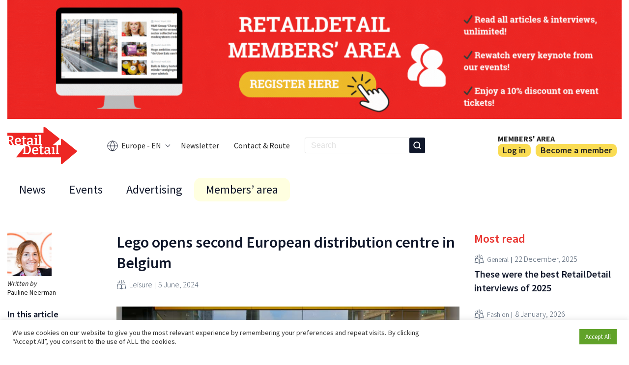

--- FILE ---
content_type: text/html; charset=UTF-8
request_url: https://www.retaildetail.eu/news/leisure/lego-opens-second-european-distribution-centre-in-belgium/
body_size: 17967
content:
<!doctype html>
<html lang="en-US">
<head>
    <!-- family_id:  -->
            <!-- Google tag (gtag.js) -->
                 <script async src="https://www.googletagmanager.com/gtag/js?id=G-XSSQW44D5R"></script>
        <script>
        window.dataLayer = window.dataLayer || [];
        function gtag(){dataLayer.push(arguments);}
        gtag('js', new Date());

        gtag('config', 'G-XSSQW44D5R');
        </script>
        

        <meta charset="UTF-8">
    <meta name="viewport" content="width=device-width, initial-scale=1">
    <link rel="profile" href="https://gmpg.org/xfn/11">
    <link rel="alternate" type="application/rss+xml" title="" href="/news/leisure/lego-opens-second-european-distribution-centre-in-belgium/feed/" />

    <script>(function(html){html.className = html.className.replace(/\bno-js\b/,'js')})(document.documentElement);</script>
<meta name='robots' content='index, follow, max-image-preview:large, max-snippet:-1, max-video-preview:-1' />
<meta name="dlm-version" content="5.1.6">
	<!-- This site is optimized with the Yoast SEO plugin v26.7 - https://yoast.com/wordpress/plugins/seo/ -->
	<title>Lego opens second European distribution centre in Belgium - RetailDetail EU</title>
	<meta name="description" content="Lego has opened a new distribution centre in Tessenderlo, Belgium. It is the toy manufacturer&#039;s second warehouse in Europe." />
	<link rel="canonical" href="https://www.retaildetail.eu/news/leisure/lego-opens-second-european-distribution-centre-in-belgium/" />
	<meta property="og:locale" content="en_US" />
	<meta property="og:type" content="article" />
	<meta property="og:title" content="Lego opens second European distribution centre in Belgium - RetailDetail EU" />
	<meta property="og:description" content="Lego has opened a new distribution centre in Tessenderlo, Belgium. It is the toy manufacturer&#039;s second warehouse in Europe." />
	<meta property="og:url" content="https://www.retaildetail.eu/news/leisure/lego-opens-second-european-distribution-centre-in-belgium/" />
	<meta property="og:site_name" content="RetailDetail EU" />
	<meta property="article:published_time" content="2024-06-05T08:46:19+00:00" />
	<meta property="article:modified_time" content="2024-06-06T12:33:54+00:00" />
	<meta name="author" content="Pauline Neerman" />
	<meta name="twitter:card" content="summary_large_image" />
	<meta name="twitter:image" content="https://i0.wp.com/www.retaildetail.eu/wp-content/uploads/sites/2/2024/03/Lego-Sjanghai-shutterstock_1282244731.jpg?fit=%2C&quality=100&strip=all&ssl=1" />
	<meta name="twitter:label1" content="Written by" />
	<meta name="twitter:data1" content="Pauline Neerman" />
	<meta name="twitter:label2" content="Est. reading time" />
	<meta name="twitter:data2" content="1 minute" />
	<script type="application/ld+json" class="yoast-schema-graph">{"@context":"https://schema.org","@graph":[{"@type":"Article","@id":"https://www.retaildetail.eu/news/leisure/lego-opens-second-european-distribution-centre-in-belgium/#article","isPartOf":{"@id":"https://www.retaildetail.eu/news/leisure/lego-opens-second-european-distribution-centre-in-belgium/"},"author":{"name":"Pauline Neerman","@id":"https://www.retaildetail.eu/#/schema/person/66b54803fa10759039079458ea89e307"},"headline":"Lego opens second European distribution centre in Belgium","datePublished":"2024-06-05T08:46:19+00:00","dateModified":"2024-06-06T12:33:54+00:00","mainEntityOfPage":{"@id":"https://www.retaildetail.eu/news/leisure/lego-opens-second-european-distribution-centre-in-belgium/"},"wordCount":153,"publisher":{"@id":"https://www.retaildetail.eu/#organization"},"image":{"@id":"https://www.retaildetail.eu/news/leisure/lego-opens-second-european-distribution-centre-in-belgium/#primaryimage"},"thumbnailUrl":"https://i0.wp.com/www.retaildetail.eu/wp-content/uploads/sites/2/2024/03/Lego-Sjanghai-shutterstock_1282244731.jpg?fit=%2C&quality=100&strip=all&ssl=1","articleSection":["Leisure"],"inLanguage":"en-US"},{"@type":"WebPage","@id":"https://www.retaildetail.eu/news/leisure/lego-opens-second-european-distribution-centre-in-belgium/","url":"https://www.retaildetail.eu/news/leisure/lego-opens-second-european-distribution-centre-in-belgium/","name":"Lego opens second European distribution centre in Belgium - RetailDetail EU","isPartOf":{"@id":"https://www.retaildetail.eu/#website"},"primaryImageOfPage":{"@id":"https://www.retaildetail.eu/news/leisure/lego-opens-second-european-distribution-centre-in-belgium/#primaryimage"},"image":{"@id":"https://www.retaildetail.eu/news/leisure/lego-opens-second-european-distribution-centre-in-belgium/#primaryimage"},"thumbnailUrl":"https://i0.wp.com/www.retaildetail.eu/wp-content/uploads/sites/2/2024/03/Lego-Sjanghai-shutterstock_1282244731.jpg?fit=%2C&quality=100&strip=all&ssl=1","datePublished":"2024-06-05T08:46:19+00:00","dateModified":"2024-06-06T12:33:54+00:00","description":"Lego has opened a new distribution centre in Tessenderlo, Belgium. It is the toy manufacturer's second warehouse in Europe.","breadcrumb":{"@id":"https://www.retaildetail.eu/news/leisure/lego-opens-second-european-distribution-centre-in-belgium/#breadcrumb"},"inLanguage":"en-US","potentialAction":[{"@type":"ReadAction","target":["https://www.retaildetail.eu/news/leisure/lego-opens-second-european-distribution-centre-in-belgium/"]}]},{"@type":"ImageObject","inLanguage":"en-US","@id":"https://www.retaildetail.eu/news/leisure/lego-opens-second-european-distribution-centre-in-belgium/#primaryimage","url":"https://i0.wp.com/www.retaildetail.eu/wp-content/uploads/sites/2/2024/03/Lego-Sjanghai-shutterstock_1282244731.jpg?fit=%2C&quality=100&strip=all&ssl=1","contentUrl":"https://i0.wp.com/www.retaildetail.eu/wp-content/uploads/sites/2/2024/03/Lego-Sjanghai-shutterstock_1282244731.jpg?fit=%2C&quality=100&strip=all&ssl=1"},{"@type":"BreadcrumbList","@id":"https://www.retaildetail.eu/news/leisure/lego-opens-second-european-distribution-centre-in-belgium/#breadcrumb","itemListElement":[{"@type":"ListItem","position":1,"name":"Home","item":"https://www.retaildetail.eu/"},{"@type":"ListItem","position":2,"name":"Lego opens second European distribution centre in Belgium"}]},{"@type":"WebSite","@id":"https://www.retaildetail.eu/#website","url":"https://www.retaildetail.eu/","name":"RetailDetail EU","description":"News","publisher":{"@id":"https://www.retaildetail.eu/#organization"},"potentialAction":[{"@type":"SearchAction","target":{"@type":"EntryPoint","urlTemplate":"https://www.retaildetail.eu/?s={search_term_string}"},"query-input":{"@type":"PropertyValueSpecification","valueRequired":true,"valueName":"search_term_string"}}],"inLanguage":"en-US"},{"@type":"Organization","@id":"https://www.retaildetail.eu/#organization","name":"RetailDetail EU","url":"https://www.retaildetail.eu/","logo":{"@type":"ImageObject","inLanguage":"en-US","@id":"https://www.retaildetail.eu/#/schema/logo/image/","url":"https://www.retaildetail.eu/wp-content/uploads/sites/2/2022/04/logo.svg","contentUrl":"https://www.retaildetail.eu/wp-content/uploads/sites/2/2022/04/logo.svg","width":131,"height":70,"caption":"RetailDetail EU"},"image":{"@id":"https://www.retaildetail.eu/#/schema/logo/image/"}},{"@type":"Person","@id":"https://www.retaildetail.eu/#/schema/person/66b54803fa10759039079458ea89e307","name":"Pauline Neerman","image":{"@type":"ImageObject","inLanguage":"en-US","@id":"https://www.retaildetail.eu/#/schema/person/image/","url":"https://secure.gravatar.com/avatar/58db22aee589a691f9603e5765ac06010427a923f9b2728b951eb7fe27214d70?s=96&d=mm&r=g","contentUrl":"https://secure.gravatar.com/avatar/58db22aee589a691f9603e5765ac06010427a923f9b2728b951eb7fe27214d70?s=96&d=mm&r=g","caption":"Pauline Neerman"},"url":"https://www.retaildetail.eu/author/paulineneerman/"}]}</script>
	<!-- / Yoast SEO plugin. -->


<link rel='dns-prefetch' href='//js.stripe.com' />
<link rel='dns-prefetch' href='//stats.wp.com' />
<link rel='preconnect' href='//i0.wp.com' />
<link rel='preconnect' href='//c0.wp.com' />
<link rel="alternate" title="oEmbed (JSON)" type="application/json+oembed" href="https://www.retaildetail.eu/wp-json/oembed/1.0/embed?url=https%3A%2F%2Fwww.retaildetail.eu%2Fnews%2Fleisure%2Flego-opens-second-european-distribution-centre-in-belgium%2F" />
<link rel="alternate" title="oEmbed (XML)" type="text/xml+oembed" href="https://www.retaildetail.eu/wp-json/oembed/1.0/embed?url=https%3A%2F%2Fwww.retaildetail.eu%2Fnews%2Fleisure%2Flego-opens-second-european-distribution-centre-in-belgium%2F&#038;format=xml" />
<style id='wp-img-auto-sizes-contain-inline-css' type='text/css'>
img:is([sizes=auto i],[sizes^="auto," i]){contain-intrinsic-size:3000px 1500px}
/*# sourceURL=wp-img-auto-sizes-contain-inline-css */
</style>
<link rel='stylesheet' id='dashicons-css' href='https://c0.wp.com/c/6.9/wp-includes/css/dashicons.min.css' type='text/css' media='all' />
<link rel='stylesheet' id='post-views-counter-frontend-css' href='https://www.retaildetail.eu/wp-content/plugins/post-views-counter/css/frontend.css?ver=1.7.0' type='text/css' media='all' />
<style id='wp-emoji-styles-inline-css' type='text/css'>

	img.wp-smiley, img.emoji {
		display: inline !important;
		border: none !important;
		box-shadow: none !important;
		height: 1em !important;
		width: 1em !important;
		margin: 0 0.07em !important;
		vertical-align: -0.1em !important;
		background: none !important;
		padding: 0 !important;
	}
/*# sourceURL=wp-emoji-styles-inline-css */
</style>
<style id='wp-block-library-inline-css' type='text/css'>
:root{--wp-block-synced-color:#7a00df;--wp-block-synced-color--rgb:122,0,223;--wp-bound-block-color:var(--wp-block-synced-color);--wp-editor-canvas-background:#ddd;--wp-admin-theme-color:#007cba;--wp-admin-theme-color--rgb:0,124,186;--wp-admin-theme-color-darker-10:#006ba1;--wp-admin-theme-color-darker-10--rgb:0,107,160.5;--wp-admin-theme-color-darker-20:#005a87;--wp-admin-theme-color-darker-20--rgb:0,90,135;--wp-admin-border-width-focus:2px}@media (min-resolution:192dpi){:root{--wp-admin-border-width-focus:1.5px}}.wp-element-button{cursor:pointer}:root .has-very-light-gray-background-color{background-color:#eee}:root .has-very-dark-gray-background-color{background-color:#313131}:root .has-very-light-gray-color{color:#eee}:root .has-very-dark-gray-color{color:#313131}:root .has-vivid-green-cyan-to-vivid-cyan-blue-gradient-background{background:linear-gradient(135deg,#00d084,#0693e3)}:root .has-purple-crush-gradient-background{background:linear-gradient(135deg,#34e2e4,#4721fb 50%,#ab1dfe)}:root .has-hazy-dawn-gradient-background{background:linear-gradient(135deg,#faaca8,#dad0ec)}:root .has-subdued-olive-gradient-background{background:linear-gradient(135deg,#fafae1,#67a671)}:root .has-atomic-cream-gradient-background{background:linear-gradient(135deg,#fdd79a,#004a59)}:root .has-nightshade-gradient-background{background:linear-gradient(135deg,#330968,#31cdcf)}:root .has-midnight-gradient-background{background:linear-gradient(135deg,#020381,#2874fc)}:root{--wp--preset--font-size--normal:16px;--wp--preset--font-size--huge:42px}.has-regular-font-size{font-size:1em}.has-larger-font-size{font-size:2.625em}.has-normal-font-size{font-size:var(--wp--preset--font-size--normal)}.has-huge-font-size{font-size:var(--wp--preset--font-size--huge)}.has-text-align-center{text-align:center}.has-text-align-left{text-align:left}.has-text-align-right{text-align:right}.has-fit-text{white-space:nowrap!important}#end-resizable-editor-section{display:none}.aligncenter{clear:both}.items-justified-left{justify-content:flex-start}.items-justified-center{justify-content:center}.items-justified-right{justify-content:flex-end}.items-justified-space-between{justify-content:space-between}.screen-reader-text{border:0;clip-path:inset(50%);height:1px;margin:-1px;overflow:hidden;padding:0;position:absolute;width:1px;word-wrap:normal!important}.screen-reader-text:focus{background-color:#ddd;clip-path:none;color:#444;display:block;font-size:1em;height:auto;left:5px;line-height:normal;padding:15px 23px 14px;text-decoration:none;top:5px;width:auto;z-index:100000}html :where(.has-border-color){border-style:solid}html :where([style*=border-top-color]){border-top-style:solid}html :where([style*=border-right-color]){border-right-style:solid}html :where([style*=border-bottom-color]){border-bottom-style:solid}html :where([style*=border-left-color]){border-left-style:solid}html :where([style*=border-width]){border-style:solid}html :where([style*=border-top-width]){border-top-style:solid}html :where([style*=border-right-width]){border-right-style:solid}html :where([style*=border-bottom-width]){border-bottom-style:solid}html :where([style*=border-left-width]){border-left-style:solid}html :where(img[class*=wp-image-]){height:auto;max-width:100%}:where(figure){margin:0 0 1em}html :where(.is-position-sticky){--wp-admin--admin-bar--position-offset:var(--wp-admin--admin-bar--height,0px)}@media screen and (max-width:600px){html :where(.is-position-sticky){--wp-admin--admin-bar--position-offset:0px}}

/*# sourceURL=wp-block-library-inline-css */
</style><style id='wp-block-heading-inline-css' type='text/css'>
h1:where(.wp-block-heading).has-background,h2:where(.wp-block-heading).has-background,h3:where(.wp-block-heading).has-background,h4:where(.wp-block-heading).has-background,h5:where(.wp-block-heading).has-background,h6:where(.wp-block-heading).has-background{padding:1.25em 2.375em}h1.has-text-align-left[style*=writing-mode]:where([style*=vertical-lr]),h1.has-text-align-right[style*=writing-mode]:where([style*=vertical-rl]),h2.has-text-align-left[style*=writing-mode]:where([style*=vertical-lr]),h2.has-text-align-right[style*=writing-mode]:where([style*=vertical-rl]),h3.has-text-align-left[style*=writing-mode]:where([style*=vertical-lr]),h3.has-text-align-right[style*=writing-mode]:where([style*=vertical-rl]),h4.has-text-align-left[style*=writing-mode]:where([style*=vertical-lr]),h4.has-text-align-right[style*=writing-mode]:where([style*=vertical-rl]),h5.has-text-align-left[style*=writing-mode]:where([style*=vertical-lr]),h5.has-text-align-right[style*=writing-mode]:where([style*=vertical-rl]),h6.has-text-align-left[style*=writing-mode]:where([style*=vertical-lr]),h6.has-text-align-right[style*=writing-mode]:where([style*=vertical-rl]){rotate:180deg}
/*# sourceURL=https://c0.wp.com/c/6.9/wp-includes/blocks/heading/style.min.css */
</style>
<style id='wp-block-paragraph-inline-css' type='text/css'>
.is-small-text{font-size:.875em}.is-regular-text{font-size:1em}.is-large-text{font-size:2.25em}.is-larger-text{font-size:3em}.has-drop-cap:not(:focus):first-letter{float:left;font-size:8.4em;font-style:normal;font-weight:100;line-height:.68;margin:.05em .1em 0 0;text-transform:uppercase}body.rtl .has-drop-cap:not(:focus):first-letter{float:none;margin-left:.1em}p.has-drop-cap.has-background{overflow:hidden}:root :where(p.has-background){padding:1.25em 2.375em}:where(p.has-text-color:not(.has-link-color)) a{color:inherit}p.has-text-align-left[style*="writing-mode:vertical-lr"],p.has-text-align-right[style*="writing-mode:vertical-rl"]{rotate:180deg}
/*# sourceURL=https://c0.wp.com/c/6.9/wp-includes/blocks/paragraph/style.min.css */
</style>
<style id='global-styles-inline-css' type='text/css'>
:root{--wp--preset--aspect-ratio--square: 1;--wp--preset--aspect-ratio--4-3: 4/3;--wp--preset--aspect-ratio--3-4: 3/4;--wp--preset--aspect-ratio--3-2: 3/2;--wp--preset--aspect-ratio--2-3: 2/3;--wp--preset--aspect-ratio--16-9: 16/9;--wp--preset--aspect-ratio--9-16: 9/16;--wp--preset--color--black: #000000;--wp--preset--color--cyan-bluish-gray: #abb8c3;--wp--preset--color--white: #ffffff;--wp--preset--color--pale-pink: #f78da7;--wp--preset--color--vivid-red: #cf2e2e;--wp--preset--color--luminous-vivid-orange: #ff6900;--wp--preset--color--luminous-vivid-amber: #fcb900;--wp--preset--color--light-green-cyan: #7bdcb5;--wp--preset--color--vivid-green-cyan: #00d084;--wp--preset--color--pale-cyan-blue: #8ed1fc;--wp--preset--color--vivid-cyan-blue: #0693e3;--wp--preset--color--vivid-purple: #9b51e0;--wp--preset--gradient--vivid-cyan-blue-to-vivid-purple: linear-gradient(135deg,rgb(6,147,227) 0%,rgb(155,81,224) 100%);--wp--preset--gradient--light-green-cyan-to-vivid-green-cyan: linear-gradient(135deg,rgb(122,220,180) 0%,rgb(0,208,130) 100%);--wp--preset--gradient--luminous-vivid-amber-to-luminous-vivid-orange: linear-gradient(135deg,rgb(252,185,0) 0%,rgb(255,105,0) 100%);--wp--preset--gradient--luminous-vivid-orange-to-vivid-red: linear-gradient(135deg,rgb(255,105,0) 0%,rgb(207,46,46) 100%);--wp--preset--gradient--very-light-gray-to-cyan-bluish-gray: linear-gradient(135deg,rgb(238,238,238) 0%,rgb(169,184,195) 100%);--wp--preset--gradient--cool-to-warm-spectrum: linear-gradient(135deg,rgb(74,234,220) 0%,rgb(151,120,209) 20%,rgb(207,42,186) 40%,rgb(238,44,130) 60%,rgb(251,105,98) 80%,rgb(254,248,76) 100%);--wp--preset--gradient--blush-light-purple: linear-gradient(135deg,rgb(255,206,236) 0%,rgb(152,150,240) 100%);--wp--preset--gradient--blush-bordeaux: linear-gradient(135deg,rgb(254,205,165) 0%,rgb(254,45,45) 50%,rgb(107,0,62) 100%);--wp--preset--gradient--luminous-dusk: linear-gradient(135deg,rgb(255,203,112) 0%,rgb(199,81,192) 50%,rgb(65,88,208) 100%);--wp--preset--gradient--pale-ocean: linear-gradient(135deg,rgb(255,245,203) 0%,rgb(182,227,212) 50%,rgb(51,167,181) 100%);--wp--preset--gradient--electric-grass: linear-gradient(135deg,rgb(202,248,128) 0%,rgb(113,206,126) 100%);--wp--preset--gradient--midnight: linear-gradient(135deg,rgb(2,3,129) 0%,rgb(40,116,252) 100%);--wp--preset--font-size--small: 13px;--wp--preset--font-size--medium: 20px;--wp--preset--font-size--large: 36px;--wp--preset--font-size--x-large: 42px;--wp--preset--spacing--20: 0.44rem;--wp--preset--spacing--30: 0.67rem;--wp--preset--spacing--40: 1rem;--wp--preset--spacing--50: 1.5rem;--wp--preset--spacing--60: 2.25rem;--wp--preset--spacing--70: 3.38rem;--wp--preset--spacing--80: 5.06rem;--wp--preset--shadow--natural: 6px 6px 9px rgba(0, 0, 0, 0.2);--wp--preset--shadow--deep: 12px 12px 50px rgba(0, 0, 0, 0.4);--wp--preset--shadow--sharp: 6px 6px 0px rgba(0, 0, 0, 0.2);--wp--preset--shadow--outlined: 6px 6px 0px -3px rgb(255, 255, 255), 6px 6px rgb(0, 0, 0);--wp--preset--shadow--crisp: 6px 6px 0px rgb(0, 0, 0);}:where(.is-layout-flex){gap: 0.5em;}:where(.is-layout-grid){gap: 0.5em;}body .is-layout-flex{display: flex;}.is-layout-flex{flex-wrap: wrap;align-items: center;}.is-layout-flex > :is(*, div){margin: 0;}body .is-layout-grid{display: grid;}.is-layout-grid > :is(*, div){margin: 0;}:where(.wp-block-columns.is-layout-flex){gap: 2em;}:where(.wp-block-columns.is-layout-grid){gap: 2em;}:where(.wp-block-post-template.is-layout-flex){gap: 1.25em;}:where(.wp-block-post-template.is-layout-grid){gap: 1.25em;}.has-black-color{color: var(--wp--preset--color--black) !important;}.has-cyan-bluish-gray-color{color: var(--wp--preset--color--cyan-bluish-gray) !important;}.has-white-color{color: var(--wp--preset--color--white) !important;}.has-pale-pink-color{color: var(--wp--preset--color--pale-pink) !important;}.has-vivid-red-color{color: var(--wp--preset--color--vivid-red) !important;}.has-luminous-vivid-orange-color{color: var(--wp--preset--color--luminous-vivid-orange) !important;}.has-luminous-vivid-amber-color{color: var(--wp--preset--color--luminous-vivid-amber) !important;}.has-light-green-cyan-color{color: var(--wp--preset--color--light-green-cyan) !important;}.has-vivid-green-cyan-color{color: var(--wp--preset--color--vivid-green-cyan) !important;}.has-pale-cyan-blue-color{color: var(--wp--preset--color--pale-cyan-blue) !important;}.has-vivid-cyan-blue-color{color: var(--wp--preset--color--vivid-cyan-blue) !important;}.has-vivid-purple-color{color: var(--wp--preset--color--vivid-purple) !important;}.has-black-background-color{background-color: var(--wp--preset--color--black) !important;}.has-cyan-bluish-gray-background-color{background-color: var(--wp--preset--color--cyan-bluish-gray) !important;}.has-white-background-color{background-color: var(--wp--preset--color--white) !important;}.has-pale-pink-background-color{background-color: var(--wp--preset--color--pale-pink) !important;}.has-vivid-red-background-color{background-color: var(--wp--preset--color--vivid-red) !important;}.has-luminous-vivid-orange-background-color{background-color: var(--wp--preset--color--luminous-vivid-orange) !important;}.has-luminous-vivid-amber-background-color{background-color: var(--wp--preset--color--luminous-vivid-amber) !important;}.has-light-green-cyan-background-color{background-color: var(--wp--preset--color--light-green-cyan) !important;}.has-vivid-green-cyan-background-color{background-color: var(--wp--preset--color--vivid-green-cyan) !important;}.has-pale-cyan-blue-background-color{background-color: var(--wp--preset--color--pale-cyan-blue) !important;}.has-vivid-cyan-blue-background-color{background-color: var(--wp--preset--color--vivid-cyan-blue) !important;}.has-vivid-purple-background-color{background-color: var(--wp--preset--color--vivid-purple) !important;}.has-black-border-color{border-color: var(--wp--preset--color--black) !important;}.has-cyan-bluish-gray-border-color{border-color: var(--wp--preset--color--cyan-bluish-gray) !important;}.has-white-border-color{border-color: var(--wp--preset--color--white) !important;}.has-pale-pink-border-color{border-color: var(--wp--preset--color--pale-pink) !important;}.has-vivid-red-border-color{border-color: var(--wp--preset--color--vivid-red) !important;}.has-luminous-vivid-orange-border-color{border-color: var(--wp--preset--color--luminous-vivid-orange) !important;}.has-luminous-vivid-amber-border-color{border-color: var(--wp--preset--color--luminous-vivid-amber) !important;}.has-light-green-cyan-border-color{border-color: var(--wp--preset--color--light-green-cyan) !important;}.has-vivid-green-cyan-border-color{border-color: var(--wp--preset--color--vivid-green-cyan) !important;}.has-pale-cyan-blue-border-color{border-color: var(--wp--preset--color--pale-cyan-blue) !important;}.has-vivid-cyan-blue-border-color{border-color: var(--wp--preset--color--vivid-cyan-blue) !important;}.has-vivid-purple-border-color{border-color: var(--wp--preset--color--vivid-purple) !important;}.has-vivid-cyan-blue-to-vivid-purple-gradient-background{background: var(--wp--preset--gradient--vivid-cyan-blue-to-vivid-purple) !important;}.has-light-green-cyan-to-vivid-green-cyan-gradient-background{background: var(--wp--preset--gradient--light-green-cyan-to-vivid-green-cyan) !important;}.has-luminous-vivid-amber-to-luminous-vivid-orange-gradient-background{background: var(--wp--preset--gradient--luminous-vivid-amber-to-luminous-vivid-orange) !important;}.has-luminous-vivid-orange-to-vivid-red-gradient-background{background: var(--wp--preset--gradient--luminous-vivid-orange-to-vivid-red) !important;}.has-very-light-gray-to-cyan-bluish-gray-gradient-background{background: var(--wp--preset--gradient--very-light-gray-to-cyan-bluish-gray) !important;}.has-cool-to-warm-spectrum-gradient-background{background: var(--wp--preset--gradient--cool-to-warm-spectrum) !important;}.has-blush-light-purple-gradient-background{background: var(--wp--preset--gradient--blush-light-purple) !important;}.has-blush-bordeaux-gradient-background{background: var(--wp--preset--gradient--blush-bordeaux) !important;}.has-luminous-dusk-gradient-background{background: var(--wp--preset--gradient--luminous-dusk) !important;}.has-pale-ocean-gradient-background{background: var(--wp--preset--gradient--pale-ocean) !important;}.has-electric-grass-gradient-background{background: var(--wp--preset--gradient--electric-grass) !important;}.has-midnight-gradient-background{background: var(--wp--preset--gradient--midnight) !important;}.has-small-font-size{font-size: var(--wp--preset--font-size--small) !important;}.has-medium-font-size{font-size: var(--wp--preset--font-size--medium) !important;}.has-large-font-size{font-size: var(--wp--preset--font-size--large) !important;}.has-x-large-font-size{font-size: var(--wp--preset--font-size--x-large) !important;}
/*# sourceURL=global-styles-inline-css */
</style>

<style id='classic-theme-styles-inline-css' type='text/css'>
/*! This file is auto-generated */
.wp-block-button__link{color:#fff;background-color:#32373c;border-radius:9999px;box-shadow:none;text-decoration:none;padding:calc(.667em + 2px) calc(1.333em + 2px);font-size:1.125em}.wp-block-file__button{background:#32373c;color:#fff;text-decoration:none}
/*# sourceURL=/wp-includes/css/classic-themes.min.css */
</style>
<link rel='stylesheet' id='ap_plugin_main_stylesheet-css' href='https://www.retaildetail.eu/wp-content/plugins/ap-plugin-scripteo/frontend/css/asset/style.css?ver=6.9' type='text/css' media='all' />
<link rel='stylesheet' id='ap_plugin_user_panel-css' href='https://www.retaildetail.eu/wp-content/plugins/ap-plugin-scripteo/frontend/css/asset/user-panel.css?ver=6.9' type='text/css' media='all' />
<link rel='stylesheet' id='ap_plugin_template_stylesheet-css' href='https://www.retaildetail.eu/wp-content/plugins/ap-plugin-scripteo/frontend/css/all.css?ver=6.9' type='text/css' media='all' />
<link rel='stylesheet' id='ap_plugin_animate_stylesheet-css' href='https://www.retaildetail.eu/wp-content/plugins/ap-plugin-scripteo/frontend/css/asset/animate.css?ver=6.9' type='text/css' media='all' />
<link rel='stylesheet' id='ap_plugin_chart_stylesheet-css' href='https://www.retaildetail.eu/wp-content/plugins/ap-plugin-scripteo/frontend/css/asset/chart.css?ver=6.9' type='text/css' media='all' />
<link rel='stylesheet' id='ap_plugin_carousel_stylesheet-css' href='https://www.retaildetail.eu/wp-content/plugins/ap-plugin-scripteo/frontend/css/asset/bsa.carousel.css?ver=6.9' type='text/css' media='all' />
<link rel='stylesheet' id='ap_plugin_materialize_stylesheet-css' href='https://www.retaildetail.eu/wp-content/plugins/ap-plugin-scripteo/frontend/css/asset/material-design.css?ver=6.9' type='text/css' media='all' />
<link rel='stylesheet' id='jquery-ui-css' href='https://www.retaildetail.eu/wp-content/plugins/ap-plugin-scripteo/frontend/css/asset/ui-datapicker.css?ver=6.9' type='text/css' media='all' />
<link rel='stylesheet' id='cookie-law-info-css' href='https://www.retaildetail.eu/wp-content/plugins/cookie-law-info/legacy/public/css/cookie-law-info-public.css?ver=3.3.9.1' type='text/css' media='all' />
<link rel='stylesheet' id='cookie-law-info-gdpr-css' href='https://www.retaildetail.eu/wp-content/plugins/cookie-law-info/legacy/public/css/cookie-law-info-gdpr.css?ver=3.3.9.1' type='text/css' media='all' />
<link rel='stylesheet' id='theme-styles-css' href='https://www.retaildetail.eu/wp-content/themes/retaildetail/assets/css/base.min.css?ver=0.3.5' type='text/css' media='all' />
<link rel='stylesheet' id='header-styles-css' href='https://www.retaildetail.eu/wp-content/themes/retaildetail/assets/css/header.min.css?ver=0.3.5' type='text/css' media='all' />
<link rel='stylesheet' id='footer-styles-css' href='https://www.retaildetail.eu/wp-content/themes/retaildetail/assets/css/footer.min.css?ver=0.3.5' type='text/css' media='all' />
<link rel='stylesheet' id='fonts-css' href='https://www.retaildetail.eu/wp-content/themes/retaildetail/assets/css/fonts.min.css?ver=0.3.5' type='text/css' media='all' />
<link rel='stylesheet' id='pages-styles-css' href='https://www.retaildetail.eu/wp-content/themes/retaildetail/assets/css/pages.min.css?ver=0.3.5' type='text/css' media='all' />
<link rel='stylesheet' id='swiper-css' href='https://www.retaildetail.eu/wp-content/themes/retaildetail/assets/css/swiper-bundle.min.css?ver=0.3.5' type='text/css' media='all' />
<link rel='stylesheet' id='fancybox-css' href='https://www.retaildetail.eu/wp-content/themes/retaildetail/assets/css/fancybox.css?ver=0.3.5' type='text/css' media='all' />
<script type="text/javascript" src="https://c0.wp.com/c/6.9/wp-includes/js/jquery/jquery.min.js" id="jquery-core-js"></script>
<script type="text/javascript" src="https://c0.wp.com/c/6.9/wp-includes/js/jquery/jquery-migrate.min.js" id="jquery-migrate-js"></script>
<script type="text/javascript" id="file_uploads_nfpluginsettings-js-extra">
/* <![CDATA[ */
var params = {"clearLogRestUrl":"https://www.retaildetail.eu/wp-json/nf-file-uploads/debug-log/delete-all","clearLogButtonId":"file_uploads_clear_debug_logger","downloadLogRestUrl":"https://www.retaildetail.eu/wp-json/nf-file-uploads/debug-log/get-all","downloadLogButtonId":"file_uploads_download_debug_logger"};
//# sourceURL=file_uploads_nfpluginsettings-js-extra
/* ]]> */
</script>
<script type="text/javascript" src="https://www.retaildetail.eu/wp-content/plugins/ninja-forms-uploads/assets/js/nfpluginsettings.js?ver=3.3.23" id="file_uploads_nfpluginsettings-js"></script>
<script type="text/javascript" id="thickbox-js-extra">
/* <![CDATA[ */
var thickboxL10n = {"next":"Next \u003E","prev":"\u003C Prev","image":"Image","of":"of","close":"Close","noiframes":"This feature requires inline frames. You have iframes disabled or your browser does not support them.","loadingAnimation":"https://www.retaildetail.eu/wp-includes/js/thickbox/loadingAnimation.gif"};
//# sourceURL=thickbox-js-extra
/* ]]> */
</script>
<script type="text/javascript" src="https://c0.wp.com/c/6.9/wp-includes/js/thickbox/thickbox.js" id="thickbox-js"></script>
<script type="text/javascript" src="https://c0.wp.com/c/6.9/wp-includes/js/underscore.min.js" id="underscore-js"></script>
<script type="text/javascript" src="https://c0.wp.com/c/6.9/wp-includes/js/shortcode.min.js" id="shortcode-js"></script>
<script type="text/javascript" src="https://c0.wp.com/c/6.9/wp-admin/js/media-upload.min.js" id="media-upload-js"></script>
<script type="text/javascript" id="ap_plugin_js_script-js-extra">
/* <![CDATA[ */
var bsa_object = {"ajax_url":"https://www.retaildetail.eu/wp-admin/admin-ajax.php"};
//# sourceURL=ap_plugin_js_script-js-extra
/* ]]> */
</script>
<script type="text/javascript" src="https://www.retaildetail.eu/wp-content/plugins/ap-plugin-scripteo/frontend/js/script.js?ver=6.9" id="ap_plugin_js_script-js"></script>
<script type="text/javascript" src="https://www.retaildetail.eu/wp-content/plugins/ap-plugin-scripteo/frontend/js/chart.js?ver=6.9" id="ap_plugin_chart_js_script-js"></script>
<script type="text/javascript" src="https://www.retaildetail.eu/wp-content/plugins/ap-plugin-scripteo/frontend/js/jquery.simplyscroll.js?ver=6.9" id="ap_plugin_simply_scroll_js_script-js"></script>
<script type="text/javascript" src="https://js.stripe.com/v2/?ver=6.9" id="ap_plugin_stripe_js_script-js"></script>
<script type="text/javascript" id="cookie-law-info-js-extra">
/* <![CDATA[ */
var Cli_Data = {"nn_cookie_ids":[],"cookielist":[],"non_necessary_cookies":[],"ccpaEnabled":"","ccpaRegionBased":"","ccpaBarEnabled":"","strictlyEnabled":["necessary","obligatoire"],"ccpaType":"gdpr","js_blocking":"","custom_integration":"","triggerDomRefresh":"","secure_cookies":""};
var cli_cookiebar_settings = {"animate_speed_hide":"500","animate_speed_show":"500","background":"#FFF","border":"#b1a6a6c2","border_on":"","button_1_button_colour":"#61a229","button_1_button_hover":"#4e8221","button_1_link_colour":"#fff","button_1_as_button":"1","button_1_new_win":"","button_2_button_colour":"#333","button_2_button_hover":"#292929","button_2_link_colour":"#444","button_2_as_button":"","button_2_hidebar":"","button_3_button_colour":"#dedfe0","button_3_button_hover":"#b2b2b3","button_3_link_colour":"#333333","button_3_as_button":"1","button_3_new_win":"","button_4_button_colour":"#dedfe0","button_4_button_hover":"#b2b2b3","button_4_link_colour":"#333333","button_4_as_button":"1","button_7_button_colour":"#61a229","button_7_button_hover":"#4e8221","button_7_link_colour":"#fff","button_7_as_button":"1","button_7_new_win":"","font_family":"inherit","header_fix":"","notify_animate_hide":"1","notify_animate_show":"","notify_div_id":"#cookie-law-info-bar","notify_position_horizontal":"right","notify_position_vertical":"bottom","scroll_close":"","scroll_close_reload":"","accept_close_reload":"","reject_close_reload":"","showagain_tab":"","showagain_background":"#fff","showagain_border":"#000","showagain_div_id":"#cookie-law-info-again","showagain_x_position":"100px","text":"#333333","show_once_yn":"","show_once":"10000","logging_on":"","as_popup":"","popup_overlay":"1","bar_heading_text":"","cookie_bar_as":"banner","popup_showagain_position":"bottom-right","widget_position":"left"};
var log_object = {"ajax_url":"https://www.retaildetail.eu/wp-admin/admin-ajax.php"};
//# sourceURL=cookie-law-info-js-extra
/* ]]> */
</script>
<script type="text/javascript" src="https://www.retaildetail.eu/wp-content/plugins/cookie-law-info/legacy/public/js/cookie-law-info-public.js?ver=3.3.9.1" id="cookie-law-info-js"></script>
<link rel="https://api.w.org/" href="https://www.retaildetail.eu/wp-json/" /><link rel="alternate" title="JSON" type="application/json" href="https://www.retaildetail.eu/wp-json/wp/v2/posts/27459" /><link rel="EditURI" type="application/rsd+xml" title="RSD" href="https://www.retaildetail.eu/xmlrpc.php?rsd" />
<meta name="generator" content="WordPress 6.9" />
<link rel='shortlink' href='https://www.retaildetail.eu/?p=27459' />
<style>
	/* Custom BSA_PRO Styles */

	/* fonts */

	/* form */
	.bsaProOrderingForm {   }
	.bsaProInput input,
	.bsaProInput input[type='file'],
	.bsaProSelectSpace select,
	.bsaProInputsRight .bsaInputInner,
	.bsaProInputsRight .bsaInputInner label {   }
	.bsaProPrice  {  }
	.bsaProDiscount  {   }
	.bsaProOrderingForm .bsaProSubmit,
	.bsaProOrderingForm .bsaProSubmit:hover,
	.bsaProOrderingForm .bsaProSubmit:active {   }

	/* alerts */
	.bsaProAlert,
	.bsaProAlert > a,
	.bsaProAlert > a:hover,
	.bsaProAlert > a:focus {  }
	.bsaProAlertSuccess {  }
	.bsaProAlertFailed {  }

	/* stats */
	.bsaStatsWrapper .ct-chart .ct-series.ct-series-b .ct-bar,
	.bsaStatsWrapper .ct-chart .ct-series.ct-series-b .ct-line,
	.bsaStatsWrapper .ct-chart .ct-series.ct-series-b .ct-point,
	.bsaStatsWrapper .ct-chart .ct-series.ct-series-b .ct-slice.ct-donut {  }

	.bsaStatsWrapper  .ct-chart .ct-series.ct-series-a .ct-bar,
	.bsaStatsWrapper .ct-chart .ct-series.ct-series-a .ct-line,
	.bsaStatsWrapper .ct-chart .ct-series.ct-series-a .ct-point,
	.bsaStatsWrapper .ct-chart .ct-series.ct-series-a .ct-slice.ct-donut {  }

	/* Custom CSS */
	</style>	<style>img#wpstats{display:none}</style>
		    <link rel="apple-touch-icon" sizes="180x180" href="https://www.retaildetail.eu/wp-content/themes/retaildetail/assets/sources/images/favicons/apple-touch-icon.png">
    <link rel="icon" type="image/png" sizes="32x32" href="https://www.retaildetail.eu/wp-content/themes/retaildetail/assets/sources/images/favicons/favicon-32x32.png">
    <link rel="icon" type="image/png" sizes="16x16" href="https://www.retaildetail.eu/wp-content/themes/retaildetail/assets/sources/images/favicons/favicon-16x16.png">
    <link rel="manifest" href="https://www.retaildetail.eu/wp-content/themes/retaildetail/assets/sources/images/favicons/site.webmanifest">
    <link rel="mask-icon" href="https://www.retaildetail.eu/wp-content/themes/retaildetail/assets/sources/images/favicons/safari-pinned-tab.svg" color="#5bbad5">
    <meta name="msapplication-TileColor" content="#da532c">
    <meta name="theme-color" content="#ffffff">
    	<link rel='stylesheet' href='/wp-content/themes/retaildetail/style.css?ver=20250929' type='text/css' media='all' />
</head>

<body class="wp-singular post-template-default single single-post postid-27459 single-format-standard wp-custom-logo wp-theme-retaildetail">
<!--<div class="wrapper --><!--">-->
<div class="wrapper">
    <header>
                <div class="container">
            <div class="header-wrapper">
                <div class="ad-web ad-header">
                    <div id="bsa-block-1290--250" class="apPluginContainer bsaProContainer-4 bsa-block-1290--250 bsa-pro-col-1"><div class="bsaProItems bsaGridNoGutter " style="background-color:"><div class="bsaProItem bsaHidden bsaReset" data-item-id="543" data-animation="none" style="opacity:1;visibility:visible;"><div class="bsaProItemInner" style="background-color:"><div class="bsaProItemInner__thumb"><div class="bsaProAnimateThumb"><a class="bsaProItem__url" href="https://retaildetail.be?sid=4&bsa_pro_id=543&bsa_pro_url=1" target="_blank"><div class="bsaProItemInner__img" style="background-image: url(&#39;https://www.retaildetail.be/wp-content/uploads/2025/10/Ledenzone-ENG-Billboard-banner-251001.gif&#39;)"></div></a></div></div></div><div class="bsaProItemInner__html"></div></div></div></div><script>
			(function($){
    			"use strict";
				$(document).ready(function(){
					function bsaProResize() {
						let sid = "4";
						let object = $(".bsaProContainer-" + sid);
						let imageThumb = $(".bsaProContainer-" + sid + " .bsaProItemInner__img");
						let animateThumb = $(".bsaProContainer-" + sid + " .bsaProAnimateThumb");
						let innerThumb = $(".bsaProContainer-" + sid + " .bsaProItemInner__thumb");
						let parentWidth = "1290";
						let parentHeight = "250";
						let objectWidth = object.parent().outerWidth();
						if ( objectWidth <= parentWidth ) {
							let scale = objectWidth / parentWidth;
							if ( objectWidth > 0 && objectWidth !== 100 && scale > 0 ) {
								animateThumb.height(parentHeight * scale);
								innerThumb.height(parentHeight * scale);
								imageThumb.height(parentHeight * scale);
							} else {
								animateThumb.height(parentHeight);
								innerThumb.height(parentHeight);
								imageThumb.height(parentHeight);
							}
						} else {
							animateThumb.height(parentHeight);
							innerThumb.height(parentHeight);
							imageThumb.height(parentHeight);
						}
					}
					bsaProResize();
					$(window).resize(function(){
						bsaProResize();
					});
				});
			})(jQuery);
		</script>													<script>
								(function ($) {
									"use strict";
									let bsaProContainer = $('.bsaProContainer-4');
									let number_show_ads = "0";
									let number_hide_ads = "0";
									if ( number_show_ads > 0 ) {
										setTimeout(function () { bsaProContainer.fadeIn(); }, number_show_ads * 1000);
									}
									if ( number_hide_ads > 0 ) {
										setTimeout(function () { bsaProContainer.fadeOut(); }, number_hide_ads * 1000);
									}
								})(jQuery);
							</script>
												                </div>
                <div class="top-head">
                    <div class="left-side">
                        <a href="https://www.retaildetail.eu/" class="custom-logo-link" rel="home"><img width="131" height="70" src="https://www.retaildetail.eu/wp-content/uploads/sites/2/2022/04/logo.svg" class="custom-logo" alt="RetailDetail EU" decoding="async" /></a>                        <div class="language-dropdown">
                            <div class="current-language" data-id="1">Europe - EN</div><ul class="dropdown"><li><a href="http://www.retaildetail.be/nl/" data-id="2">België - NL</a></li><li><a href="http://www.retaildetail.be/fr/" data-id="3">Belgique - FR</a></li><li><a href="http://www.retaildetail.nl" data-id="2">Nederland - NL</a></li><li><a href="http://www.retaildetail.es" data-id="5">España - ES</a></li><li><a href="http://www.retaildetail.eu" data-id="1">Europe - EN</a></li></ul>                        </div>
                        <ul class="top-head-menu"><li id="menu-item-29355" class="menu-item menu-item-type-post_type menu-item-object-page menu-item-29355"><a href="https://www.retaildetail.eu/newsletter/">Newsletter</a></li>
<li id="menu-item-15" class="menu-item menu-item-type-post_type menu-item-object-page menu-item-15"><a href="https://www.retaildetail.eu/contact/">Contact &#038; Route</a></li>
</ul>                        <div class="search-form">
                            <form action="https://www.retaildetail.eu/">
                                <div class="fieldset">
                                    <input type="search" placeholder="Search" name="s">
                                    <input type="submit" value="">
                                </div>
                            </form>
                        </div>
                    </div>
                    <div class="right-side">
						<!--
                        <ul class="user-menu wk-account-status">
																					
                            <li class="user">
                                <a href="#" class="wk-status-label wk-action-account-button">
                                    <span>Sign&nbsp;in</span>
                                    <img src="https://www.retaildetail.eu/wp-content/themes/retaildetail/assets/sources/images/user_avatar.svg" alt="user">
                                </a>
                            </li>
                        </ul>
						-->
						<div class="hamburger">
                            <div></div>
                            <div></div>
                            <div></div>
                        </div>
						
						<div id="connect_learn_buttons">
							
							<div class="connect_buttons">
								
                                <div class="ledenzone"><a href="https://www.retaildetail.eu/ledenzone">Members' area</a></div>

								                                    <ul class="user-menu wk-account-status">
                                        <li class="member"><a href="https://www.retaildetail.eu/wp-login.php">Log in</a></li>
                                        <li class="member"><a href="https://www.retaildetail.eu/word-lid">Become a member</a></li>
                                    </ul>
                                    								
							</div>
						</div>
						
                        
                    </div>
                </div>
                <div class="bottom-head">
                    <ul class="main-menu"><li id="menu-item-17" class="news-menu-item menu-item menu-item-type-custom menu-item-object-custom menu-item-has-children menu-item-17"><a href="/">News</a>
<ul class="sub-menu">
	<li id="menu-item-16558" class="menu-item menu-item-type-taxonomy menu-item-object-category menu-item-16558"><a href="https://www.retaildetail.eu/category/food/">Food</a></li>
	<li id="menu-item-16557" class="menu-item menu-item-type-taxonomy menu-item-object-category menu-item-16557"><a href="https://www.retaildetail.eu/category/fashion/">Fashion</a></li>
	<li id="menu-item-16560" class="menu-item menu-item-type-taxonomy menu-item-object-category menu-item-16560"><a href="https://www.retaildetail.eu/category/home/">Home</a></li>
	<li id="menu-item-16556" class="menu-item menu-item-type-taxonomy menu-item-object-category menu-item-16556"><a href="https://www.retaildetail.eu/category/electronics/">Electronics</a></li>
	<li id="menu-item-16554" class="menu-item menu-item-type-taxonomy menu-item-object-category menu-item-16554"><a href="https://www.retaildetail.eu/category/beauty-care/">Beauty/Care</a></li>
	<li id="menu-item-16555" class="menu-item menu-item-type-taxonomy menu-item-object-category menu-item-16555"><a href="https://www.retaildetail.eu/category/diy-garden/">DIY/Garden</a></li>
	<li id="menu-item-16561" class="menu-item menu-item-type-taxonomy menu-item-object-category current-post-ancestor current-menu-parent current-post-parent menu-item-16561"><a href="https://www.retaildetail.eu/category/leisure/">Leisure</a></li>
	<li id="menu-item-16559" class="menu-item menu-item-type-taxonomy menu-item-object-category menu-item-16559"><a href="https://www.retaildetail.eu/category/general/">General</a></li>
</ul>
</li>
<li id="menu-item-19" class="menu-item menu-item-type-custom menu-item-object-custom menu-item-has-children menu-item-19"><a href="https://www.retaildetail.eu/retail-events/">Events</a>
<ul class="sub-menu">
	<li id="menu-item-27573" class="menu-item menu-item-type-custom menu-item-object-custom menu-item-27573"><a href="https://www.retaildetail.eu/retail-events/">EVENTS 2026</a></li>
	<li id="menu-item-16828" class="menu-item menu-item-type-post_type menu-item-object-page menu-item-16828"><a href="https://www.retaildetail.eu/event-partnerships/">EVENT PARTNERSHIPS</a></li>
</ul>
</li>
<li id="menu-item-16825" class="menu-item menu-item-type-custom menu-item-object-custom menu-item-has-children menu-item-16825"><a href="https://www.retaildetail.eu/online-media/">Advertising</a>
<ul class="sub-menu">
	<li id="menu-item-16826" class="menu-item menu-item-type-post_type menu-item-object-page menu-item-16826"><a href="https://www.retaildetail.eu/print-media/">PRINT ADVERTISING</a></li>
	<li id="menu-item-16827" class="menu-item menu-item-type-post_type menu-item-object-page menu-item-16827"><a href="https://www.retaildetail.eu/online-media/">ONLINE ADVERTISING</a></li>
</ul>
</li>
<li id="menu-item-30963" class="menu-ledenzone menu-item menu-item-type-post_type menu-item-object-page menu-item-30963"><a href="https://www.retaildetail.eu/ledenzone/">Members’ area</a></li>
</ul>                </div>
                <div class="header-mobile-dropdown">
                    <div class="close"></div>
                    <div class="mobile-upper-section">
                        <a href="https://www.retaildetail.eu/" class="custom-logo-link" rel="home"><img width="131" height="70" src="https://www.retaildetail.eu/wp-content/uploads/sites/2/2022/04/logo.svg" class="custom-logo" alt="RetailDetail EU" decoding="async" /></a>                        <div class="language-dropdown">
                            <div class="current-language" data-id="1">Europe - EN</div><ul class="dropdown"><li><a href="http://www.retaildetail.be/nl/" data-id="2">België - NL</a></li><li><a href="http://www.retaildetail.be/fr/" data-id="3">Belgique - FR</a></li><li><a href="http://www.retaildetail.nl" data-id="2">Nederland - NL</a></li><li><a href="http://www.retaildetail.es" data-id="5">España - ES</a></li><li><a href="http://www.retaildetail.eu" data-id="1">Europe - EN</a></li></ul>                        </div>
                        <ul class="top-menu">
                            <li class="menu-item menu-item-type-post_type menu-item-object-page menu-item-29355"><a href="https://www.retaildetail.eu/newsletter/">Newsletter</a></li>
<li class="menu-item menu-item-type-post_type menu-item-object-page menu-item-15"><a href="https://www.retaildetail.eu/contact/">Contact &#038; Route</a></li>
                            <!--
                            <li class="user">
                                <a href="#" class="wk-status-label wk-action-account-button">
                                    <span>Sign&nbsp;in</span>
                                    <img src="https://www.retaildetail.eu/wp-content/themes/retaildetail/assets/sources/images/user_avatar.svg" alt="user">
                                </a>
                            </li>
                            -->
                        </ul>
                    </div>
                    <div class="mobile-middle-section">
                        <div class="search-form">
                            <form action="https://www.retaildetail.eu/">
                                <div class="fieldset">
                                    <input type="search" placeholder="Search" name="s">
                                    <input type="submit" value="">
                                </div>
                            </form>
                        </div>
                    </div>
                    <div class="mobile-bottom-section">
                        <ul class="main-menu"><li class="news-menu-item menu-item menu-item-type-custom menu-item-object-custom menu-item-has-children menu-item-17"><a href="/">News</a>
<div class='sub-menu'><ul>
	<li class="menu-item menu-item-type-taxonomy menu-item-object-category menu-item-16558"><a href="https://www.retaildetail.eu/category/food/">Food</a></li>
	<li class="menu-item menu-item-type-taxonomy menu-item-object-category menu-item-16557"><a href="https://www.retaildetail.eu/category/fashion/">Fashion</a></li>
	<li class="menu-item menu-item-type-taxonomy menu-item-object-category menu-item-16560"><a href="https://www.retaildetail.eu/category/home/">Home</a></li>
	<li class="menu-item menu-item-type-taxonomy menu-item-object-category menu-item-16556"><a href="https://www.retaildetail.eu/category/electronics/">Electronics</a></li>
	<li class="menu-item menu-item-type-taxonomy menu-item-object-category menu-item-16554"><a href="https://www.retaildetail.eu/category/beauty-care/">Beauty/Care</a></li>
	<li class="menu-item menu-item-type-taxonomy menu-item-object-category menu-item-16555"><a href="https://www.retaildetail.eu/category/diy-garden/">DIY/Garden</a></li>
	<li class="menu-item menu-item-type-taxonomy menu-item-object-category current-post-ancestor current-menu-parent current-post-parent menu-item-16561"><a href="https://www.retaildetail.eu/category/leisure/">Leisure</a></li>
	<li class="menu-item menu-item-type-taxonomy menu-item-object-category menu-item-16559"><a href="https://www.retaildetail.eu/category/general/">General</a></li>
</ul></div>
</li>
<li class="menu-item menu-item-type-custom menu-item-object-custom menu-item-has-children menu-item-19"><a href="https://www.retaildetail.eu/retail-events/">Events</a>
<div class='sub-menu'><ul>
	<li class="menu-item menu-item-type-custom menu-item-object-custom menu-item-27573"><a href="https://www.retaildetail.eu/retail-events/">EVENTS 2026</a></li>
	<li class="menu-item menu-item-type-post_type menu-item-object-page menu-item-16828"><a href="https://www.retaildetail.eu/event-partnerships/">EVENT PARTNERSHIPS</a></li>
</ul></div>
</li>
<li class="menu-item menu-item-type-custom menu-item-object-custom menu-item-has-children menu-item-16825"><a href="https://www.retaildetail.eu/online-media/">Advertising</a>
<div class='sub-menu'><ul>
	<li class="menu-item menu-item-type-post_type menu-item-object-page menu-item-16826"><a href="https://www.retaildetail.eu/print-media/">PRINT ADVERTISING</a></li>
	<li class="menu-item menu-item-type-post_type menu-item-object-page menu-item-16827"><a href="https://www.retaildetail.eu/online-media/">ONLINE ADVERTISING</a></li>
</ul></div>
</li>
<li class="menu-ledenzone menu-item menu-item-type-post_type menu-item-object-page menu-item-30963"><a href="https://www.retaildetail.eu/ledenzone/">Members’ area</a></li>
</ul>                    </div>
					
					<div id="connect_learn_buttons" class="">
                    <div class="ledenzone"><a href="https://www.retaildetail.eu/ledenzone">Members' area</a></div>

                                                    <ul class="user-menu wk-account-status">
                                <li class="member"><a href="https://www.retaildetail.eu/wp-login.php">Log in</a></li>
                                <li class="member"><a href="https://www.retaildetail.eu/word-lid">Become a member</a></li>
                            </ul>
                            					</div>
					
                </div>
            </div>
        </div>
    </header>

<style>
div.omdatjelidbent{
    border:1px solid  #e93530;
    color: #e93530;
    padding: 10px 20px;
    margin-bottom: 20px;
}
</style>
<div class="sidebar-section">
    <div class="container">
        <div class="sidebar-section-wrapper">
            <div class="main-container">
                <div class="article-columns">
                    <div class="data-column">
    <div class="article-bio-block">
        <div class="author">
            <div class="thumb">
                <img src="https://i0.wp.com/www.retaildetail.eu/wp-content/uploads/sites/2/2022/06/Pauline-Neerman-RetailDetail-217x300-1.jpeg?fit=217%2C300&quality=100&strip=all&ssl=1" alt="thumb">            </div>
            <div class="name">
                <span>Written by</span>
                Pauline Neerman            </div>
        </div>
        <div class="tags-list">
            <div class="title">In this article</div>
            <ul>
                                    <li>
                                            </li>
                                    <li>
                        <span>Companies</span>

<a href="https://www.retaildetail.eu/company/lego/">Lego</a>                    </li>
                                    <li>
                        <span>Topics</span>

<a href="https://www.retaildetail.eu/topic/logistiek/">Logistics</a>                    </li>
                                    <li>
                        <span>Geography</span>

<a href="https://www.retaildetail.eu/region/belgie/">Belgium</a>                    </li>
                                    <li>
                                            </li>
                            </ul>
        </div>

        <div class="post-socials-wrapper">
            <div class="title">Share article</div>
            <ul class="post-socials"><li><a class="facebook" title="Share this article on Facebook" target="_blank" rel="noopener"  href="//www.facebook.com/sharer/sharer.php?u=https%3A%2F%2Fwww.retaildetail.eu%2Fnews%2Fleisure%2Flego-opens-second-european-distribution-centre-in-belgium%2F"><img src="https://www.retaildetail.eu/wp-content/themes/retaildetail/assets/sources/images/icon_facebook.svg" alt="facebook"></a></li><li><a class="instagram" title="Share this article on Instagram" target="_blank" rel="noopener"  href="https://www.instagram.com/retaildetail.be/"><img src="https://www.retaildetail.eu/wp-content/themes/retaildetail/assets/sources/images/icon_instagram.svg" alt="instagram"></a></li><li><a class="twitter" title="Share this article on Twitter" target="_blank" rel="noopener"  href="//twitter.com/intent/tweet?url=https%3A%2F%2Fwww.retaildetail.eu%2Fnews%2Fleisure%2Flego-opens-second-european-distribution-centre-in-belgium%2F&#038;text=Lego%20opens%20second%20European%20distribution%20centre%20in%20Belgium"><img src="https://www.retaildetail.eu/wp-content/themes/retaildetail/assets/sources/images/icon_twitter.svg" alt="twitter"></a></li><li><a class="linkedin" title="Share this article on Linkedin" target="_blank" rel="noopener"  href="https://www.linkedin.com/shareArticle?mini=true&#038;url=https%3A%2F%2Fwww.retaildetail.eu%2Fnews%2Fleisure%2Flego-opens-second-european-distribution-centre-in-belgium%2F&#038;title=Lego%20opens%20second%20European%20distribution%20centre%20in%20Belgium&#038;summary=&#038;source="><img src="https://www.retaildetail.eu/wp-content/themes/retaildetail/assets/sources/images/icon_linkedin.svg" alt="linkedin"></a></li><li><a class="email" title="Share this article on Email" target="_blank" rel="noopener"  href="mailto:?subject=Lego%20opens%20second%20European%20distribution%20centre%20in%20Belgium&#038;body=Lego%20opens%20second%20European%20distribution%20centre%20in%20Belgium%0D%0A%0D%0ALego%20has%20opened%20a%20new%20distribution%20centre%20in%20Tessenderlo%2C%20Belgium.%20It%20is%20only%20the%20toy%20manufacturer%E2%80%99s%20second%20warehouse%20in%20Europe%2C%20after%20one%20in%20Czechia.%0A%0A%0D%0A%0D%0Ahttps%3A%2F%2Fwww.retaildetail.eu%2Fnews%2Fleisure%2Flego-opens-second-european-distribution-centre-in-belgium%2F"><img src="https://www.retaildetail.eu/wp-content/themes/retaildetail/assets/sources/images/email_icon_social.svg" alt="email"></a></li></ul>        </div>
    </div>
</div>                    <div class="article-column">
                        <div class="article-heading-block">
    <h1>Lego opens second European distribution centre in Belgium</h1>
    <div class="featured-cats">
        <img src="https://www.retaildetail.eu/wp-content/themes/retaildetail/assets/sources/images/book_icon.svg" alt="icon" title="Article"><div class="text-data-holder"><span><a href="https://www.retaildetail.eu/category/leisure/">Leisure</a></span><span class="tr_date">5 June, 2024</span></div>    </div>
</div>

    <div class="post-featured-image">
        <div class="image-wrapper">
            <img src="https://i0.wp.com/www.retaildetail.eu/wp-content/uploads/sites/2/2024/03/Lego-Sjanghai-shutterstock_1282244731.jpg?fit=1024%2C1024&amp;quality=100&amp;strip=all&amp;ssl=1" class="attachment-large size-large wp-post-image" alt="" decoding="async" />        </div>
        <div class="img-subscribe"></div>
    </div>

                                                    
                            <article class=''>
<p><strong>Lego</strong> has opened a new distribution centre in Tessenderlo, Belgium. It is only the toy manufacturer&#8217;s second warehouse in Europe, after one in Czechia.</p>



<h2 class="wp-block-heading">Two days faster</h2>



<p>The new 27,000&nbsp;sqm logistics centre can handle online orders as well as deliveries to shops in Belgium, Ireland, Luxembourg, the Netherlands, Northern France and the United Kingdom. Orders will reach customers two working days earlier on average, Lego director Carsten Rasmussen told Belgian Radio&nbsp;2. The distribution centre can store 44,000&nbsp;pallets and process 32,000&nbsp;orders a year. The Tessenderlo site will employ seventy people, rising to&nbsp;100 in peak season.</p>



<p>Lego has invested 75&nbsp;million euros in the facility, which will receive its toy sets by train from the factories in Czechia and Hungary. This saves some 2,000 tonnes of CO₂ a year. In addition, the new centre has its own wind turbine and solar panels.</p>
</article>
                                                        
                        						
                                                                    </div>
                </div>

                <div class="category-posts-section category-posts-section-more">
    <div class="container">
        <div class="category-posts-section-wrapper">
            <div class="section-title-line">
                <div class="block-title">More about... <a href="https://www.retaildetail.eu/category/leisure/">Leisure</a></div>
                
                				<a href="/categoryhttps://www.retaildetail.eu/category/leisure/" class="more">See more</a>
                            </div>
            <ul class="posts">
                <li><a class="thumb-wrapper" href="https://www.retaildetail.eu/news/leisure/lego-appears-in-coolblues-webshop/"><img width="300" height="177" src="https://i0.wp.com/www.retaildetail.eu/wp-content/uploads/sites/2/2026/01/shutterstock_2426175411.jpg?resize=300%2C177&amp;quality=100&amp;strip=all&amp;ssl=1" class="attachment-post-item-medium size-post-item-medium wp-post-image" alt="" decoding="async" fetchpriority="high" srcset="https://i0.wp.com/www.retaildetail.eu/wp-content/uploads/sites/2/2026/01/shutterstock_2426175411.jpg?resize=190%2C111&amp;quality=100&amp;strip=all&amp;ssl=1 190w, https://i0.wp.com/www.retaildetail.eu/wp-content/uploads/sites/2/2026/01/shutterstock_2426175411.jpg?resize=300%2C177&amp;quality=100&amp;strip=all&amp;ssl=1 300w, https://i0.wp.com/www.retaildetail.eu/wp-content/uploads/sites/2/2026/01/shutterstock_2426175411.jpg?resize=423%2C248&amp;quality=100&amp;strip=all&amp;ssl=1 423w, https://i0.wp.com/www.retaildetail.eu/wp-content/uploads/sites/2/2026/01/shutterstock_2426175411.jpg?zoom=2&amp;resize=300%2C177&amp;quality=100&amp;strip=all&amp;ssl=1 600w, https://i0.wp.com/www.retaildetail.eu/wp-content/uploads/sites/2/2026/01/shutterstock_2426175411.jpg?zoom=3&amp;resize=300%2C177&amp;quality=100&amp;strip=all&amp;ssl=1 900w" sizes="(max-width: 300px) 100vw, 300px" /></a><div class="info"><div class="featured-cats"><img src="https://www.retaildetail.eu/wp-content/themes/retaildetail/assets/sources/images/book_icon.svg" alt="icon" title="Article"><div class="text-data-holder"><span><a href="https://www.retaildetail.eu/category/leisure/">Leisure</a></span><span class="tr_date">14 January, 2026</span></div></div><a href="https://www.retaildetail.eu/news/leisure/lego-appears-in-coolblues-webshop/" class="title">Lego appears in Coolblue&#8217;s webshop</a> <p class="description"><a href="https://www.retaildetail.eu/news/leisure/lego-appears-in-coolblues-webshop/">As of this week, Coolblue has expanded its product range with a brand that differs somewhat from the Dutch electronics retailer's usual offerings: shoppers can now also find Lego building sets there.</a></p></div></li><li><a class="thumb-wrapper" href="https://www.retaildetail.eu/news/leisure/pascal-clouzard-succeeds-jesper-hojer-as-chairman-of-tomco/"><img width="300" height="177" src="https://i0.wp.com/www.retaildetail.eu/wp-content/uploads/sites/2/2026/01/Pascal-Clouzard-Tom-en-Co.jpg?resize=300%2C177&amp;quality=100&amp;strip=all&amp;ssl=1" class="attachment-post-item-medium size-post-item-medium wp-post-image" alt="" decoding="async" srcset="https://i0.wp.com/www.retaildetail.eu/wp-content/uploads/sites/2/2026/01/Pascal-Clouzard-Tom-en-Co.jpg?resize=190%2C111&amp;quality=100&amp;strip=all&amp;ssl=1 190w, https://i0.wp.com/www.retaildetail.eu/wp-content/uploads/sites/2/2026/01/Pascal-Clouzard-Tom-en-Co.jpg?resize=300%2C177&amp;quality=100&amp;strip=all&amp;ssl=1 300w, https://i0.wp.com/www.retaildetail.eu/wp-content/uploads/sites/2/2026/01/Pascal-Clouzard-Tom-en-Co.jpg?resize=423%2C248&amp;quality=100&amp;strip=all&amp;ssl=1 423w, https://i0.wp.com/www.retaildetail.eu/wp-content/uploads/sites/2/2026/01/Pascal-Clouzard-Tom-en-Co.jpg?zoom=2&amp;resize=300%2C177&amp;quality=100&amp;strip=all&amp;ssl=1 600w" sizes="(max-width: 300px) 100vw, 300px" /></a><div class="info"><div class="featured-cats"><img src="https://www.retaildetail.eu/wp-content/themes/retaildetail/assets/sources/images/book_icon.svg" alt="icon" title="Article"><div class="text-data-holder"><span><a href="https://www.retaildetail.eu/category/leisure/">Leisure</a></span><span class="tr_date">12 January, 2026</span></div></div><a href="https://www.retaildetail.eu/news/leisure/pascal-clouzard-succeeds-jesper-hojer-as-chairman-of-tomco/" class="title">Pascal Clouzard succeeds Jesper Højer as chairman of Tom&amp;Co</a> <p class="description"><a href="https://www.retaildetail.eu/news/leisure/pascal-clouzard-succeeds-jesper-hojer-as-chairman-of-tomco/">Tom&amp;Co, the Belgian market leader in pet stores, announces the appointment of Pascal Clouzard as chairman of the board of directors. He succeeds Jesper Højer, who wishes to focus on his role as CEO at Jumbo.</a></p></div></li><li><a class="thumb-wrapper" href="https://www.retaildetail.eu/news/leisure/bruna-bookstores-have-a-new-owner/"><img width="300" height="177" src="https://i0.wp.com/www.retaildetail.eu/wp-content/uploads/sites/2/2026/01/shutterstock_2648551249.jpg?resize=300%2C177&amp;quality=100&amp;strip=all&amp;ssl=1" class="attachment-post-item-medium size-post-item-medium wp-post-image" alt="" decoding="async" loading="lazy" srcset="https://i0.wp.com/www.retaildetail.eu/wp-content/uploads/sites/2/2026/01/shutterstock_2648551249.jpg?resize=190%2C111&amp;quality=100&amp;strip=all&amp;ssl=1 190w, https://i0.wp.com/www.retaildetail.eu/wp-content/uploads/sites/2/2026/01/shutterstock_2648551249.jpg?resize=300%2C177&amp;quality=100&amp;strip=all&amp;ssl=1 300w, https://i0.wp.com/www.retaildetail.eu/wp-content/uploads/sites/2/2026/01/shutterstock_2648551249.jpg?resize=423%2C248&amp;quality=100&amp;strip=all&amp;ssl=1 423w, https://i0.wp.com/www.retaildetail.eu/wp-content/uploads/sites/2/2026/01/shutterstock_2648551249.jpg?zoom=2&amp;resize=300%2C177&amp;quality=100&amp;strip=all&amp;ssl=1 600w, https://i0.wp.com/www.retaildetail.eu/wp-content/uploads/sites/2/2026/01/shutterstock_2648551249.jpg?zoom=3&amp;resize=300%2C177&amp;quality=100&amp;strip=all&amp;ssl=1 900w" sizes="auto, (max-width: 300px) 100vw, 300px" /></a><div class="info"><div class="featured-cats"><img src="https://www.retaildetail.eu/wp-content/themes/retaildetail/assets/sources/images/book_icon.svg" alt="icon" title="Article"><div class="text-data-holder"><span><a href="https://www.retaildetail.eu/category/leisure/">Leisure</a></span><span class="tr_date">12 January, 2026</span></div></div><a href="https://www.retaildetail.eu/news/leisure/bruna-bookstores-have-a-new-owner/" class="title">Dutch Bruna bookstores have a new owner</a> <p class="description"><a href="https://www.retaildetail.eu/news/leisure/bruna-bookstores-have-a-new-owner/">The De Leeuw family, owners of Audax, the loss-making parent company of retail chains Bruna and ReadShop, has sold the company to an investor. The name of the new owner is not yet known.</a></p></div></li>            </ul>
        </div>
    </div>
</div>            </div>
            <div class="sidebar">
                <div class="fly-module-holder"><div class="fly-module"></div></div><div class="fly-module-holder"><div class="fly-module"></div></div><div class="fly-module-holder"><div class="fly-module"><div class="sidebar-most-read">
    <div class="title">Most read</div>
    <ul>
        <li><div class="featured-cats"><img decoding="async" src="https://www.retaildetail.eu/wp-content/themes/retaildetail/assets/sources/images/book_icon.svg" alt="icon" title="Article"><div class="text-data-holder"><span><a href="https://www.retaildetail.eu/category/general/">General</a></span><span class="tr_date">22 December, 2025</span></div></div><a href="https://www.retaildetail.eu/news/general/these-were-the-best-retaildetail-interviews-of-2025/" class="title">These were the best RetailDetail interviews of 2025</a> </li><li><div class="featured-cats"><img decoding="async" src="https://www.retaildetail.eu/wp-content/themes/retaildetail/assets/sources/images/book_icon.svg" alt="icon" title="Article"><div class="text-data-holder"><span><a href="https://www.retaildetail.eu/category/fashion/">Fashion</a></span><span class="tr_date">8 January, 2026</span></div></div><a href="https://www.retaildetail.eu/news/fashion/zalando-closes-german-distribution-center-2700-jobs-at-risk/" class="title">Zalando closes German distribution center: 2,700 jobs at risk</a> </li><li><div class="featured-cats"><img decoding="async" src="https://www.retaildetail.eu/wp-content/themes/retaildetail/assets/sources/images/book_icon.svg" alt="icon" title="Article"><div class="text-data-holder"><span><a href="https://www.retaildetail.eu/category/fashion/">Fashion</a></span><span class="tr_date">16 January, 2026</span></div></div><a href="https://www.retaildetail.eu/news/fashion/the-very-first-zara-store-is-closing-after-more-than-fifty-years/" class="title">The very first Zara store is closing after more than fifty years</a> </li><li><div class="featured-cats"><img decoding="async" src="https://www.retaildetail.eu/wp-content/themes/retaildetail/assets/sources/images/book_icon.svg" alt="icon" title="Article"><div class="text-data-holder"><span><a href="https://www.retaildetail.eu/category/general/">General</a></span><span class="tr_date">7 January, 2026</span></div></div><a href="https://www.retaildetail.eu/news/general/shein-partially-reopens-french-marketplace/" class="title">Shein partially reopens French marketplace</a> </li>    </ul>
</div></div></div><div class="fly-module-holder"><div class="fly-module"></div></div><div class="fly-module-holder"><div class="fly-module">
<div class="sidebar-follow">
    <div class="title">Follow RetailDetail</div>
    <ul>
        <li><a href="https://www.facebook.com/RetailDetailBE/" target="_blank"><span class="icon"><img decoding="async" src="https://www.retaildetail.eu/wp-content/uploads/sites/2/2022/04/facebook_follow_icon.svg" alt="social"></span><span class="text">Facebook</span></a></li><li><a href="https://twitter.com/retaildetailbe" target="_blank"><span class="icon"><img decoding="async" src="https://www.retaildetail.eu/wp-content/uploads/sites/2/2022/04/twitter_follow_icon.svg" alt="social"></span><span class="text">Twitter</span></a></li><li><a href="https://www.instagram.com/retaildetail.be/" target="_blank"><span class="icon"><img decoding="async" src="https://www.retaildetail.eu/wp-content/uploads/sites/2/2022/04/instagram_follow_icon.svg" alt="social"></span><span class="text">Instagram</span></a></li><li><a href="https://www.linkedin.com/company/retaildetail/?originalSubdomain=be" target="_blank"><span class="icon"><img decoding="async" src="https://www.retaildetail.eu/wp-content/uploads/sites/2/2022/04/linkedin_follow_icon.svg" alt="social"></span><span class="text">linkedIn</span></a></li>    </ul>
</div></div></div>            </div>
        </div>
    </div>
</div>


    <div class="footer-push"></div>
</div>
<footer>
    <div class="footer-content">
        <div class="container">
            <div class="footer-wrapper">
                <div class="col col-one">
                    <a href="#" class="footer-logo">
                        <img src="https://www.retaildetail.eu/wp-content/themes/retaildetail/assets/sources/images/white_logo.svg" alt="footer-logo">
                    </a>
                    <div class="description">RetailDetail, the leading b2b-retailcommunity in the Benelux, keeps retail professionals up-to-date by means of online & offline publications, retail events, inspiring retail hunts and the unique co-creation platform The Loop, where retailers and their suppliers can experience the future of shopping.</div>
                </div>
                <div class="col col-two">
                    <div class="row">
                        <div class="title">Mailing Address</div>
                        <div class="text">Genuastraat 1/41<br/>2000 Antwerp</div>
                    </div>
                    <!--
                    <div class="row">
                        <div class="title">Visiting address</div>
                        <div class="text">Stadsfeestzaal – Meir 78 2000 Antwerp</div>
                    </div>
                    -->
                </div>
                <div class="col col-three">
                    <div class="address">
                        <div class="row">
                            <div class="title">How to reach us:</div>
                            <a href="https://www.retaildetail.eu/contact/" class="">Directions</a>
                        </div>
                        <div class="row">
                            <div>&copy; 2026 RetailDetail</div>
                            <div>
                                <a href="http://www.retaildetail.eu/wp-content/uploads/sites/2/2022/04/general_conditions_en.pdf" title="general conditions" target="_blank">general conditions</a>&nbsp|&nbsp<a href="http://www.retaildetail.eu/wp-content/uploads/sites/2/2022/04/privacy_policy_en.pdf" title="privacy policy" target="_blank">privacy policy</a>                            </div>
                        </div>
                    </div>
                </div>
                <div class="col col-one-four">
                    <a href="https://www.retaildetail.eu/contact/" class="">Contact us</a>
                    <a href="https://www.retaildetail.eu/about-us/" class="">About us</a>
                    <a href="mailto:info@retaildetail.be" class="">info@retaildetail.be</a>
                </div>
            </div>
        </div>
    </div>
</footer>
<script async type="text/javascript" src="//tglyr.co/latest.js?n=o"></script>
<script type="speculationrules">
{"prefetch":[{"source":"document","where":{"and":[{"href_matches":"/*"},{"not":{"href_matches":["/wp-*.php","/wp-admin/*","/wp-content/uploads/sites/2/*","/wp-content/*","/wp-content/plugins/*","/wp-content/themes/retaildetail/*","/*\\?(.+)"]}},{"not":{"selector_matches":"a[rel~=\"nofollow\"]"}},{"not":{"selector_matches":".no-prefetch, .no-prefetch a"}}]},"eagerness":"conservative"}]}
</script>
<!--googleoff: all--><div id="cookie-law-info-bar" data-nosnippet="true"><span><div class="cli-bar-container cli-style-v2"><div class="cli-bar-message">We use cookies on our website to give you the most relevant experience by remembering your preferences and repeat visits. By clicking “Accept All”, you consent to the use of ALL the cookies.</div><div class="cli-bar-btn_container"><a id="wt-cli-accept-all-btn" role='button' data-cli_action="accept_all" class="wt-cli-element medium cli-plugin-button wt-cli-accept-all-btn cookie_action_close_header cli_action_button">Accept All</a></div></div></span></div><div id="cookie-law-info-again" data-nosnippet="true"><span id="cookie_hdr_showagain">Manage consent</span></div><div class="cli-modal" data-nosnippet="true" id="cliSettingsPopup" tabindex="-1" role="dialog" aria-labelledby="cliSettingsPopup" aria-hidden="true">
  <div class="cli-modal-dialog" role="document">
	<div class="cli-modal-content cli-bar-popup">
		  <button type="button" class="cli-modal-close" id="cliModalClose">
			<svg class="" viewBox="0 0 24 24"><path d="M19 6.41l-1.41-1.41-5.59 5.59-5.59-5.59-1.41 1.41 5.59 5.59-5.59 5.59 1.41 1.41 5.59-5.59 5.59 5.59 1.41-1.41-5.59-5.59z"></path><path d="M0 0h24v24h-24z" fill="none"></path></svg>
			<span class="wt-cli-sr-only">Close</span>
		  </button>
		  <div class="cli-modal-body">
			<div class="cli-container-fluid cli-tab-container">
	<div class="cli-row">
		<div class="cli-col-12 cli-align-items-stretch cli-px-0">
			<div class="cli-privacy-overview">
				<h4>Privacy Overview</h4>				<div class="cli-privacy-content">
					<div class="cli-privacy-content-text">This website uses cookies to improve your experience while you navigate through the website. Out of these, the cookies that are categorized as necessary are stored on your browser as they are essential for the working of basic functionalities of the website. We also use third-party cookies that help us analyze and understand how you use this website. These cookies will be stored in your browser only with your consent. You also have the option to opt-out of these cookies. But opting out of some of these cookies may affect your browsing experience.</div>
				</div>
				<a class="cli-privacy-readmore" aria-label="Show more" role="button" data-readmore-text="Show more" data-readless-text="Show less"></a>			</div>
		</div>
		<div class="cli-col-12 cli-align-items-stretch cli-px-0 cli-tab-section-container">
												<div class="cli-tab-section">
						<div class="cli-tab-header">
							<a role="button" tabindex="0" class="cli-nav-link cli-settings-mobile" data-target="necessary" data-toggle="cli-toggle-tab">
								Necessary							</a>
															<div class="wt-cli-necessary-checkbox">
									<input type="checkbox" class="cli-user-preference-checkbox"  id="wt-cli-checkbox-necessary" data-id="checkbox-necessary" checked="checked"  />
									<label class="form-check-label" for="wt-cli-checkbox-necessary">Necessary</label>
								</div>
								<span class="cli-necessary-caption">Always Enabled</span>
													</div>
						<div class="cli-tab-content">
							<div class="cli-tab-pane cli-fade" data-id="necessary">
								<div class="wt-cli-cookie-description">
									Necessary cookies are absolutely essential for the website to function properly. This category only includes cookies that ensures basic functionalities and security features of the website. These cookies do not store any personal information.								</div>
							</div>
						</div>
					</div>
																	<div class="cli-tab-section">
						<div class="cli-tab-header">
							<a role="button" tabindex="0" class="cli-nav-link cli-settings-mobile" data-target="non-necessary" data-toggle="cli-toggle-tab">
								Non-necessary							</a>
															<div class="cli-switch">
									<input type="checkbox" id="wt-cli-checkbox-non-necessary" class="cli-user-preference-checkbox"  data-id="checkbox-non-necessary" checked='checked' />
									<label for="wt-cli-checkbox-non-necessary" class="cli-slider" data-cli-enable="Enabled" data-cli-disable="Disabled"><span class="wt-cli-sr-only">Non-necessary</span></label>
								</div>
													</div>
						<div class="cli-tab-content">
							<div class="cli-tab-pane cli-fade" data-id="non-necessary">
								<div class="wt-cli-cookie-description">
									Any cookies that may not be particularly necessary for the website to function and is used specifically to collect user personal data via analytics, ads, other embedded contents are termed as non-necessary cookies. It is mandatory to procure user consent prior to running these cookies on your website.								</div>
							</div>
						</div>
					</div>
										</div>
	</div>
</div>
		  </div>
		  <div class="cli-modal-footer">
			<div class="wt-cli-element cli-container-fluid cli-tab-container">
				<div class="cli-row">
					<div class="cli-col-12 cli-align-items-stretch cli-px-0">
						<div class="cli-tab-footer wt-cli-privacy-overview-actions">
						
															<a id="wt-cli-privacy-save-btn" role="button" tabindex="0" data-cli-action="accept" class="wt-cli-privacy-btn cli_setting_save_button wt-cli-privacy-accept-btn cli-btn">SAVE &amp; ACCEPT</a>
													</div>
						
					</div>
				</div>
			</div>
		</div>
	</div>
  </div>
</div>
<div class="cli-modal-backdrop cli-fade cli-settings-overlay"></div>
<div class="cli-modal-backdrop cli-fade cli-popupbar-overlay"></div>
<!--googleon: all--><script type="text/javascript" src="https://c0.wp.com/c/6.9/wp-includes/js/jquery/ui/core.min.js" id="jquery-ui-core-js"></script>
<script type="text/javascript" src="https://c0.wp.com/c/6.9/wp-includes/js/jquery/ui/datepicker.min.js" id="jquery-ui-datepicker-js"></script>
<script type="text/javascript" id="jquery-ui-datepicker-js-after">
/* <![CDATA[ */
jQuery(function(jQuery){jQuery.datepicker.setDefaults({"closeText":"Close","currentText":"Today","monthNames":["January","February","March","April","May","June","July","August","September","October","November","December"],"monthNamesShort":["Jan","Feb","Mar","Apr","May","Jun","Jul","Aug","Sep","Oct","Nov","Dec"],"nextText":"Next","prevText":"Previous","dayNames":["Sunday","Monday","Tuesday","Wednesday","Thursday","Friday","Saturday"],"dayNamesShort":["Sun","Mon","Tue","Wed","Thu","Fri","Sat"],"dayNamesMin":["S","M","T","W","T","F","S"],"dateFormat":"d MM yy","firstDay":1,"isRTL":false});});
//# sourceURL=jquery-ui-datepicker-js-after
/* ]]> */
</script>
<script type="text/javascript" src="https://www.retaildetail.eu/wp-content/plugins/ap-plugin-scripteo/frontend/js/bsa.carousel.js?ver=6.9" id="ap_plugin_carousel_js_script-js"></script>
<script type="text/javascript" id="dlm-xhr-js-extra">
/* <![CDATA[ */
var dlmXHRtranslations = {"error":"An error occurred while trying to download the file. Please try again.","not_found":"Download does not exist.","no_file_path":"No file path defined.","no_file_paths":"No file paths defined.","filetype":"Download is not allowed for this file type.","file_access_denied":"Access denied to this file.","access_denied":"Access denied. You do not have permission to download this file.","security_error":"Something is wrong with the file path.","file_not_found":"File not found."};
//# sourceURL=dlm-xhr-js-extra
/* ]]> */
</script>
<script type="text/javascript" id="dlm-xhr-js-before">
/* <![CDATA[ */
const dlmXHR = {"xhr_links":{"class":["download-link","download-button"]},"prevent_duplicates":true,"ajaxUrl":"https:\/\/www.retaildetail.eu\/wp-admin\/admin-ajax.php"}; dlmXHRinstance = {}; const dlmXHRGlobalLinks = "https://www.retaildetail.eu/download/"; const dlmNonXHRGlobalLinks = []; dlmXHRgif = "https://www.retaildetail.eu/wp-includes/images/spinner.gif"; const dlmXHRProgress = "1"
//# sourceURL=dlm-xhr-js-before
/* ]]> */
</script>
<script type="text/javascript" src="https://www.retaildetail.eu/wp-content/plugins/download-monitor/assets/js/dlm-xhr.min.js?ver=5.1.6" id="dlm-xhr-js"></script>
<script type="text/javascript" id="dlm-xhr-js-after">
/* <![CDATA[ */
document.addEventListener("dlm-xhr-modal-data", function(event) { if ("undefined" !== typeof event.detail.headers["x-dlm-tc-required"]) { event.detail.data["action"] = "dlm_terms_conditions_modal"; event.detail.data["dlm_modal_response"] = "true"; }});
document.addEventListener("dlm-xhr-modal-data", function(event) {if ("undefined" !== typeof event.detail.headers["x-dlm-members-locked"]) {event.detail.data["action"] = "dlm_members_conditions_modal";event.detail.data["dlm_modal_response"] = "true";event.detail.data["dlm_members_form_redirect"] = "https://www.retaildetail.eu/news/leisure/lego-opens-second-european-distribution-centre-in-belgium/";}});
//# sourceURL=dlm-xhr-js-after
/* ]]> */
</script>
<script type="text/javascript" src="https://www.retaildetail.eu/wp-content/themes/retaildetail/assets/js/header.min.js?ver=0.3.5" id="header-js"></script>
<script type="text/javascript" src="https://www.retaildetail.eu/wp-content/themes/retaildetail/assets/js/swiper-bundle.min.js?ver=0.3.5" id="swiper-js"></script>
<script type="text/javascript" src="https://www.retaildetail.eu/wp-content/themes/retaildetail/assets/js/fancybox.umd.min.js?ver=0.3.5" id="fancybox-js"></script>
<script type="text/javascript" src="https://www.retaildetail.eu/wp-content/themes/retaildetail/assets/js/article.min.js?ver=0.3.5" id="article-js"></script>
<script type="text/javascript" id="jetpack-stats-js-before">
/* <![CDATA[ */
_stq = window._stq || [];
_stq.push([ "view", {"v":"ext","blog":"237054871","post":"27459","tz":"1","srv":"www.retaildetail.eu","j":"1:15.4"} ]);
_stq.push([ "clickTrackerInit", "237054871", "27459" ]);
//# sourceURL=jetpack-stats-js-before
/* ]]> */
</script>
<script type="text/javascript" src="https://stats.wp.com/e-202604.js" id="jetpack-stats-js" defer="defer" data-wp-strategy="defer"></script>
<script id="wp-emoji-settings" type="application/json">
{"baseUrl":"https://s.w.org/images/core/emoji/17.0.2/72x72/","ext":".png","svgUrl":"https://s.w.org/images/core/emoji/17.0.2/svg/","svgExt":".svg","source":{"concatemoji":"https://www.retaildetail.eu/wp-includes/js/wp-emoji-release.min.js?ver=6.9"}}
</script>
<script type="module">
/* <![CDATA[ */
/*! This file is auto-generated */
const a=JSON.parse(document.getElementById("wp-emoji-settings").textContent),o=(window._wpemojiSettings=a,"wpEmojiSettingsSupports"),s=["flag","emoji"];function i(e){try{var t={supportTests:e,timestamp:(new Date).valueOf()};sessionStorage.setItem(o,JSON.stringify(t))}catch(e){}}function c(e,t,n){e.clearRect(0,0,e.canvas.width,e.canvas.height),e.fillText(t,0,0);t=new Uint32Array(e.getImageData(0,0,e.canvas.width,e.canvas.height).data);e.clearRect(0,0,e.canvas.width,e.canvas.height),e.fillText(n,0,0);const a=new Uint32Array(e.getImageData(0,0,e.canvas.width,e.canvas.height).data);return t.every((e,t)=>e===a[t])}function p(e,t){e.clearRect(0,0,e.canvas.width,e.canvas.height),e.fillText(t,0,0);var n=e.getImageData(16,16,1,1);for(let e=0;e<n.data.length;e++)if(0!==n.data[e])return!1;return!0}function u(e,t,n,a){switch(t){case"flag":return n(e,"\ud83c\udff3\ufe0f\u200d\u26a7\ufe0f","\ud83c\udff3\ufe0f\u200b\u26a7\ufe0f")?!1:!n(e,"\ud83c\udde8\ud83c\uddf6","\ud83c\udde8\u200b\ud83c\uddf6")&&!n(e,"\ud83c\udff4\udb40\udc67\udb40\udc62\udb40\udc65\udb40\udc6e\udb40\udc67\udb40\udc7f","\ud83c\udff4\u200b\udb40\udc67\u200b\udb40\udc62\u200b\udb40\udc65\u200b\udb40\udc6e\u200b\udb40\udc67\u200b\udb40\udc7f");case"emoji":return!a(e,"\ud83e\u1fac8")}return!1}function f(e,t,n,a){let r;const o=(r="undefined"!=typeof WorkerGlobalScope&&self instanceof WorkerGlobalScope?new OffscreenCanvas(300,150):document.createElement("canvas")).getContext("2d",{willReadFrequently:!0}),s=(o.textBaseline="top",o.font="600 32px Arial",{});return e.forEach(e=>{s[e]=t(o,e,n,a)}),s}function r(e){var t=document.createElement("script");t.src=e,t.defer=!0,document.head.appendChild(t)}a.supports={everything:!0,everythingExceptFlag:!0},new Promise(t=>{let n=function(){try{var e=JSON.parse(sessionStorage.getItem(o));if("object"==typeof e&&"number"==typeof e.timestamp&&(new Date).valueOf()<e.timestamp+604800&&"object"==typeof e.supportTests)return e.supportTests}catch(e){}return null}();if(!n){if("undefined"!=typeof Worker&&"undefined"!=typeof OffscreenCanvas&&"undefined"!=typeof URL&&URL.createObjectURL&&"undefined"!=typeof Blob)try{var e="postMessage("+f.toString()+"("+[JSON.stringify(s),u.toString(),c.toString(),p.toString()].join(",")+"));",a=new Blob([e],{type:"text/javascript"});const r=new Worker(URL.createObjectURL(a),{name:"wpTestEmojiSupports"});return void(r.onmessage=e=>{i(n=e.data),r.terminate(),t(n)})}catch(e){}i(n=f(s,u,c,p))}t(n)}).then(e=>{for(const n in e)a.supports[n]=e[n],a.supports.everything=a.supports.everything&&a.supports[n],"flag"!==n&&(a.supports.everythingExceptFlag=a.supports.everythingExceptFlag&&a.supports[n]);var t;a.supports.everythingExceptFlag=a.supports.everythingExceptFlag&&!a.supports.flag,a.supports.everything||((t=a.source||{}).concatemoji?r(t.concatemoji):t.wpemoji&&t.twemoji&&(r(t.twemoji),r(t.wpemoji)))});
//# sourceURL=https://www.retaildetail.eu/wp-includes/js/wp-emoji-loader.min.js
/* ]]> */
</script>

</body>
</html>
